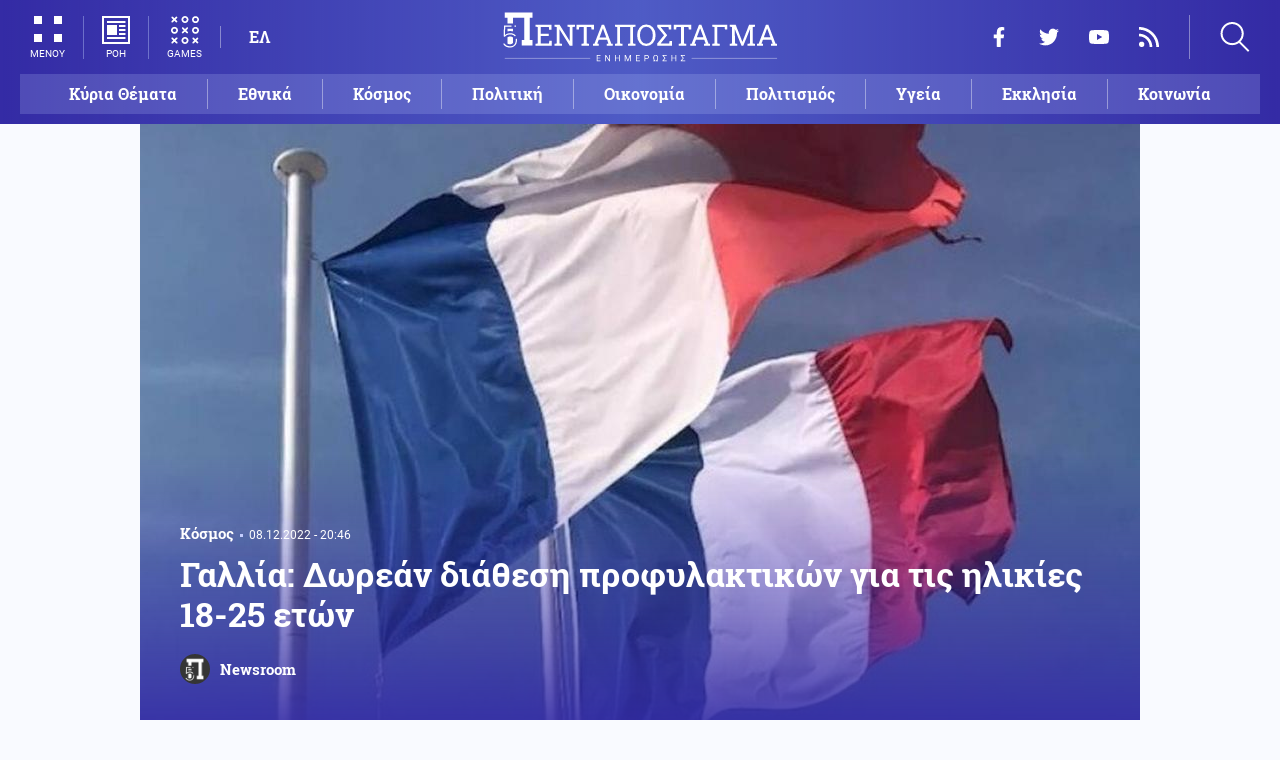

--- FILE ---
content_type: text/html; charset=UTF-8
request_url: https://www.pentapostagma.gr/kosmos/7136356_gallia-dorean-diathesi-profylaktikon-gia-tis-ilikies-18-25-eton
body_size: 16708
content:
<!DOCTYPE html><html lang="el" dir="ltr" prefix="content: http://purl.org/rss/1.0/modules/content/ dc: http://purl.org/dc/terms/ foaf: http://xmlns.com/foaf/0.1/ og: http://ogp.me/ns# rdfs: http://www.w3.org/2000/01/rdf-schema# schema: http://schema.org/ sioc: http://rdfs.org/sioc/ns# sioct: http://rdfs.org/sioc/types# skos: http://www.w3.org/2004/02/skos/core# xsd: http://www.w3.org/2001/XMLSchema# "><head><meta charset="utf-8" /><meta name="title" content="Γαλλία: Δωρεάν διάθεση προφυλακτικών για τις ηλικίες 18-25 ετών | Pentapostagma" /><meta property="og:site_name" content="Pentapostagma" /><link rel="shortcut icon" href="/themes/custom/pentapostagma/favicon.ico" /><link rel="canonical" href="https://www.pentapostagma.gr/kosmos/7136356_gallia-dorean-diathesi-profylaktikon-gia-tis-ilikies-18-25-eton" /><meta name="twitter:card" content="summary_large_image" /><meta name="description" content="Τα προφυλακτικά ήδη καλύπτονται από το εθνικό σύστημα υγειονομικής περίθαλψης εφόσον συνταγογραφούνται από γιατρό ή μαία" /><meta property="og:type" content="article" /><meta name="twitter:site" content="@pentapostagma" /><link rel="icon" sizes="16x16" href="/themes/custom/pentapostagma/images/favicon-16x16.png" /><meta property="og:url" content="https://www.pentapostagma.gr/kosmos/7136356_gallia-dorean-diathesi-profylaktikon-gia-tis-ilikies-18-25-eton" /><meta property="og:title" content="Γαλλία: Δωρεάν διάθεση προφυλακτικών για τις ηλικίες 18-25 ετών" /><meta name="keywords" content="Γαλλία" /><link rel="icon" sizes="32x32" href="/themes/custom/pentapostagma/images/favicon-32x32.png" /><link rel="icon" sizes="192x192" href="/themes/custom/pentapostagma/images/android-chrome-192x192.png" /><meta property="og:description" content="Τα προφυλακτικά ήδη καλύπτονται από το εθνικό σύστημα υγειονομικής περίθαλψης εφόσον συνταγογραφούνται από γιατρό ή μαία" /><meta property="og:image" content="https://www.pentapostagma.gr/sites/default/files/styles/main_full/public/2022-07/%CE%B3%CE%B1%CE%BB%CE%BB%CE%B9%CE%B1.jpg?itok=AzbdIoQv" /><meta property="og:image:secure_url" content="https://www.pentapostagma.gr/sites/default/files/styles/main_full/public/2022-07/%CE%B3%CE%B1%CE%BB%CE%BB%CE%B9%CE%B1.jpg?itok=AzbdIoQv" /><meta property="og:image:width" content="1200" /><link rel="apple-touch-icon" sizes="180x180" href="/themes/custom/pentapostagma/images/apple-touch-icon.png" /><meta property="og:image:height" content="630" /><meta property="article:section" content="Κόσμος" /><meta property="article:tag" content="Γαλλία" /><meta property="article:published_time" content="2022-12-08T20:46:31+02:00" /><meta property="article:modified_time" content="2022-12-08T20:46:31+02:00" /><meta name="viewport" content="width=device-width, user-scalable=1, initial-scale=1.0, minimum-scale=1.0" /><meta name="Generator" content="Drupal 8 (https://www.drupal.org)" /><meta name="MobileOptimized" content="width" /><meta name="HandheldFriendly" content="true" /><script type="application/ld+json">{
"@context": "https://schema.org",
"@graph": [
{
"@type": "NewsArticle",
"articleBody": "Ο Γάλλος πρόεδρος Εμανουέλ Μακρόν δήλωσε την Πέμπτη ότι τα προφυλακτικά θα διατίθενται δωρεάν στα φαρμακεία για τις ηλικίες 18 έως 25 ετών, σε μια προσπάθεια να μειωθούν οι ανεπιθύμητες εγκυμοσύνες μεταξύ των νέων.\n\n«Είναι μια μικρή επανάσταση για την αντισύλληψη», δήλωσε ο Μακρόν κατά τη διάρκεια μιας συζήτησης για την υγεία με νέους στο Φοντέιν λε Κοντ, προάστιο του Πουατιέ στη δυτική Γαλλία.\n\nΗ κίνηση αυτή έρχεται αφότου η κυβέρνηση άρχισε φέτος να προσφέρει δωρεάν αντισύλληψη για όλες τις γυναίκες κάτω των 25 ετών, επεκτείνοντας ένα πρόγραμμα που απευθυνόταν σε άτομα κάτω των 18 ετών, ώστε να διασφαλιστεί ότι οι νέες γυναίκες δεν θα σταματήσουν να παίρνουν αντισύλληψη επειδή δεν έχουν την οικονομική δυνατότητα να την αγοράσουν.\n\nΤα προφυλακτικά ήδη καλύπτονται από το εθνικό σύστημα υγειονομικής περίθαλψης εφόσον συνταγογραφούνται από γιατρό ή μαία, μέτρο που αποσκοπεί στην καταπολέμηση της εξάπλωσης του AIDS και άλλων σεξουαλικώς μεταδιδόμενων νοσημάτων.\n\n\n  ΔΙΑΒΑΣΤΕ ΕΠΙΣΗΣ\n\n  \n    \n      \n        \n                      \n              \n            \n                    \n                                        Εθνικά θέματα\n                        08.12.2022 - 20:37\n            \n            \n            0\n          \n          \n        \n        Ενάντια στην αδειοδότηση του Σωματείου «ΚΕΝΤΡΟ ΜΑΚΕΔΟΝΙΚΗΣ ΓΛΩΣΣΑΣ ΣΤΗΝ ΕΛΛΑΔΑ»\n      \n    \n\n  \n\n\n\n\nΌσον αφορά τη σεξουαλική διαπαιδαγώγηση συνολικά, «δεν είμαστε πολύ καλοί σε αυτό το θέμα. Η πραγματικότητα είναι πολύ, πολύ διαφορετική από τη θεωρία. Είναι ένας τομέας στον οποίο πρέπει να εκπαιδεύσουμε πολύ καλύτερα τους δασκάλους μας», δήλωσε ο Μακρόν.\n\nΟ Μακρόν φόρεσε μάσκα προστασίας στο συνέδριο, λέγοντας ότι ακολουθεί «τις οδηγίες του υπουργείου Υγείας», καθώς η κυβέρνηση σταθμίζει την απάντησή της στην αύξηση των κρουσμάτων Covid ενόψει των διακοπών, αν και μέχρι στιγμής δεν έχουν επανέλθει εντολές για μάσκες.\n\nΟι αξιωματούχοι προτρέπουν τον κόσμο να φοράει μάσκες σε πολυσύχναστους χώρους και να κάνει αναμνηστικά εμβόλια για την Covid-19 καθώς πλησιάζει ο χειμώνας.",
"headline": "Γαλλία: Δωρεάν διάθεση προφυλακτικών για τις ηλικίες 18-25 ετών",
"name": "Γαλλία: Δωρεάν διάθεση προφυλακτικών για τις ηλικίες 18-25 ετών",
"description": "Τα προφυλακτικά ήδη καλύπτονται από το εθνικό σύστημα υγειονομικής περίθαλψης εφόσον συνταγογραφούνται από γιατρό ή μαία",
"about": [
"Κόσμος",
"Γαλλία"
],
"image": {
"@type": "ImageObject",
"representativeOfPage": "True",
"url": "https://www.pentapostagma.gr/sites/default/files/styles/main_full/public/2022-07/%CE%B3%CE%B1%CE%BB%CE%BB%CE%B9%CE%B1.jpg?itok=AzbdIoQv",
"width": "1280",
"height": "630"
},
"datePublished": "2022-12-08T20:46:31+0200",
"dateModified": "2022-12-08T20:46:31+0200",
"author": {
"@type": "Person",
"@id": "https://www.pentapostagma.gr/authors/newsroom",
"name": "Newsroom",
"url": "https://www.pentapostagma.gr/authors/newsroom"
},
"publisher": {
"@type": "Organization",
"@id": "https://www.pentapostagma.gr/#organization",
"name": "Pentapostagma",
"url": "https://www.pentapostagma.gr",
"logo": {
"@type": "ImageObject",
"url": "https://www.pentapostagma.gr/themes/custom/pentapostagma/images/logo-60-white.png",
"width": "280",
"height": "60"
}
},
"mainEntityOfPage": "https://www.pentapostagma.gr/kosmos/7136356_gallia-dorean-diathesi-profylaktikon-gia-tis-ilikies-18-25-eton"
},
{
"@type": "Organization",
"@id": "https://www.pentapostagma.gr/#organization",
"name": "Pentapostagma",
"url": "https://www.pentapostagma.gr/"
},
{
"@type": "WebSite",
"@id": "https://www.pentapostagma.gr/#website",
"name": "Pentapostagma",
"url": "https://www.pentapostagma.gr",
"publisher": {
"@type": "Organization",
"@id": "https://www.pentapostagma.gr/#organization",
"name": "Pentapostagma",
"url": "https://www.pentapostagma.gr",
"logo": {
"@type": "ImageObject",
"url": "https://www.pentapostagma.gr/themes/custom/pentapostagma/images/logo-60-white.png",
"width": "280",
"height": "60"
}
}
}
]
}</script><link rel="alternate" hreflang="el" href="https://www.pentapostagma.gr/kosmos/7136356_gallia-dorean-diathesi-profylaktikon-gia-tis-ilikies-18-25-eton" /><link rel="revision" href="https://www.pentapostagma.gr/kosmos/7136356_gallia-dorean-diathesi-profylaktikon-gia-tis-ilikies-18-25-eton" /><link rel="amphtml" href="https://www.pentapostagma.gr/kosmos/7136356_gallia-dorean-diathesi-profylaktikon-gia-tis-ilikies-18-25-eton?amp" /><title>Γαλλία: Δωρεάν διάθεση προφυλακτικών για τις ηλικίες 18-25 ετών | Pentapostagma</title><link rel="dns-prefetch" href="https://securepubads.g.doubleclick.net"><link rel="dns-prefetch" href="https://cdn.orangeclickmedia.com"><link rel="preload" as="font" href="/themes/custom/pentapostagma/fonts/Roboto-Regular.woff2" type="font/woff2" crossorigin="anonymous"><link rel="preload" as="font" href="/themes/custom/pentapostagma/fonts/Roboto-Italic.woff2" type="font/woff2" crossorigin="anonymous"><link rel="preload" as="font" href="/themes/custom/pentapostagma/fonts/Roboto-Bold.woff2" type="font/woff2" crossorigin="anonymous"><link rel="preload" as="font" href="/themes/custom/pentapostagma/fonts/RobotoSlab-Bold.woff2" type="font/woff2" crossorigin="anonymous"><link rel="preload" as="image" href="/sites/default/files/styles/big_teaser/public/2022-07/%CE%B3%CE%B1%CE%BB%CE%BB%CE%B9%CE%B1.jpg?itok=H3UV5iO5" /><link rel="stylesheet" media="all" href="/sites/default/files/css/css_LmLZKPC9WgegNzzOIiFCu3l4mR0gAERVy-baWBIhoQs.css?t9cak1" /><link rel="stylesheet" media="all" href="/sites/default/files/css/css_4GxpVhL2znw4E1QtIzkwvbAj-PkSOhMgtm4jfGBzXjw.css?t9cak1" /> <!--[if lte IE 8]><script src="/sites/default/files/js/js_VtafjXmRvoUgAzqzYTA3Wrjkx9wcWhjP0G4ZnnqRamA.js"></script><![endif]--><script>
window.googletag = window.googletag || {cmd: []};
googletag.cmd.push(function () {
var billboard = googletag.sizeMapping()
.addSize([340, 200], [[300, 250], [336, 280]])
.addSize([500, 200], [[468, 60], [300, 250], [336, 280]])
.addSize([768, 200], [[728, 90], [468, 60]])
.addSize([1024, 200], [[970, 250], [728, 90], [970, 90]])
.build();
var leaderboard = googletag.sizeMapping()
.addSize([340, 200], [[300, 250], [336, 280], [300, 600]])
.addSize([500, 200], [[468, 60], [300, 250], [336, 280], [300, 600]])
.addSize([768, 200], [[728, 90], [468, 60]])
.build();
var rectangle_full = googletag.sizeMapping()
.addSize([340, 200], [[300, 600], [336, 280], [300, 250]])
.addSize([768, 200], [[300, 250], [320, 480]])
.build();
var rectangle_full_extra = googletag.sizeMapping()
.addSize([340, 200], [[300, 600], [336, 280], [300, 250]])
.addSize([768, 200], [[300, 600], [300, 250]])
.build();
var rectangle = googletag.sizeMapping()
.addSize([340, 200], [[336, 280], [300, 250]])
.addSize([768, 200], [[300, 250]])
.build();
var inline_full = googletag.sizeMapping()
.addSize([340, 200], [[336, 280], [300, 250], [320, 480]])
.addSize([768, 200], [[728, 90]])
.build();
googletag.defineSlot('/75351959,21211357/pentapostagma.gr/horizontal_1', [[970, 250], [728, 90], [970, 90], [468, 60], [300, 250], [336, 280]], 'horizontal_1')
.defineSizeMapping(billboard)
.addService(googletag.pubads());
googletag.defineSlot('/75351959,21211357/pentapostagma.gr/horizontal_2', [[728, 90], [468, 60], [300, 250], [336, 280], [300, 600], ['fluid']], 'horizontal_2')
.defineSizeMapping(leaderboard)
.addService(googletag.pubads());
googletag.defineSlot('/75351959,21211357/pentapostagma.gr/sidebar_1', [[300, 600], [300, 250], [336, 280]], 'sidebar_1')
.defineSizeMapping(rectangle_full)
.addService(googletag.pubads());
googletag.defineSlot('/75351959,21211357/pentapostagma.gr/sidebar_2', [[336, 280], [300, 250]], 'sidebar_2')
.defineSizeMapping(rectangle)
.addService(googletag.pubads());
googletag.defineSlot('/75351959,21211357/pentapostagma.gr/sidebar_3', [[300, 600], [300, 250], [336, 280]], 'sidebar_3')
.defineSizeMapping(rectangle_full_extra)
.addService(googletag.pubads());
googletag.defineSlot('/75351959,21211357/pentapostagma.gr/in_article_1', [[300, 600], [300, 250], [336, 280], [320, 480]], 'in_article_1')
.defineSizeMapping(rectangle_full)
.addService(googletag.pubads());
googletag.defineSlot('/75351959,21211357/pentapostagma.gr/in_article_2', [[728, 90], [300, 250], [336, 280], [320, 480]], 'in_article_2')
.defineSizeMapping(inline_full)
.addService(googletag.pubads());
googletag.defineSlot('/75351959,21211357/pentapostagma.gr/article_end', [[300, 250], [336, 280]], 'article_end')
.addService(googletag.pubads());
googletag.pubads().setTargeting('nid', ["7136356"]);
googletag.pubads().setTargeting('category', ["kosmos"]);
googletag.pubads().setCentering(true);
googletag.pubads().enableSingleRequest();
googletag.pubads().disableInitialLoad();
googletag.enableServices();
});
</script><script type="text/javascript" src="https://ads.vidoomy.com/pentapostagma_25485.js" async></script><script type="text/javascript">
!function(){"use strict";function e(e){var t=!(arguments.length>1&&void 0!==arguments[1])||arguments[1],c=document.createElement("script");c.src=e,t?c.type="module":(c.async=!0,c.type="text/javascript",c.setAttribute("nomodule",""));var n=document.getElementsByTagName("script")[0];n.parentNode.insertBefore(c,n)}!function(t,c){!function(t,c,n){var a,o,r;n.accountId=c,null!==(a=t.marfeel)&&void 0!==a||(t.marfeel={}),null!==(o=(r=t.marfeel).cmd)&&void 0!==o||(r.cmd=[]),t.marfeel.config=n;var i="https://sdk.mrf.io/statics";e("".concat(i,"/marfeel-sdk.js?id=").concat(c),!0),e("".concat(i,"/marfeel-sdk.es5.js?id=").concat(c),!1)}(t,c,arguments.length>2&&void 0!==arguments[2]?arguments[2]:{})}(window,  7416 ,{} )}();
</script><meta name="format-detection" content="telephone=no"><meta name="robots" content="max-image-preview:large"></head><body> <noscript><iframe src="https://www.googletagmanager.com/ns.html?id=GTM-MXWC27J" height="0" width="0" style="display:none;visibility:hidden"></iframe></noscript><div class="dialog-off-canvas-main-canvas" data-off-canvas-main-canvas><div class="page"> <header><div class="container"> <section class="header__top"> <a href="/" class="logo"> <figure> <img src="/themes/custom/pentapostagma/images/logo.svg" alt="Πενταπόσταγμα" width="800" height="200"> <img src="/themes/custom/pentapostagma/images/logo-symbol.svg" alt="Πενταπόσταγμα" width="200" height="200"> </figure> </a><div class="header__left"> <span class="header__burger js-trigger-burger"> <span class="header__burger-icon"></span> <span class="header__burger-icon"></span> <span class="header__burger-txt">ΜΕΝΟΥ</span> </span> <span class="header__icon-link header__icon-link--news"> <a href="/news" data-nid="7351314"> <svg><use xlink:href="/themes/custom/pentapostagma/images/sprite.svg#news"></use></svg> <span>ΡΟΗ</span> </a> </span> <span class="header__icon-link"> <a href="/games"> <svg><use xlink:href="/themes/custom/pentapostagma/images/sprite.svg#games"></use></svg> <span>GAMES</span> </a> </span><div class="header__language"><ul class="language-switcher-language-url"><li><a href="/kosmos/7136356_gallia-dorean-diathesi-profylaktikon-gia-tis-ilikies-18-25-eton" class="language-link is-active" hreflang="el" data-drupal-link-system-path="node/7136356">ΕΛ</a></li></ul></div></div><div class="header__right"><ul class="header__social"><li> <a href="https://www.facebook.com/pentapostagmagr" target="_blank"> <svg> <use xlink:href="/themes/custom/pentapostagma/images/sprite.svg#facebook"></use> </svg> <span>Facebook</span> </a></li><li> <a href="https://twitter.com/pentapostagma" target="_blank"> <svg> <use xlink:href="/themes/custom/pentapostagma/images/sprite.svg#twitter"></use> </svg> <span>Twitter</span> </a></li><li> <a href="https://www.youtube.com/channel/UCdsoNzPCkE9OpUTkOobHWUg" target="_blank"> <svg> <use xlink:href="/themes/custom/pentapostagma/images/sprite.svg#youtube"></use> </svg> <span>YouTube</span> </a></li><li> <a href="https://www.pentapostagma.gr/rss.xml" target="_blank"> <svg> <use xlink:href="/themes/custom/pentapostagma/images/sprite.svg#rss"></use> </svg> <span>RSS</span> </a></li></ul><div class="header__search"><form class="search-form" action="/search" method="get"><div class="form__item"> <input placeholder="Αναζήτηση" type="text" name="keywords" value="" size="15" maxlength="128"></div><div class="form__submit"> <input type="submit" value="Search" class="form-submit"> <svg><use xlink:href="/themes/custom/pentapostagma/images/sprite.svg#arrow"></use></svg></div></form> <span class="header__search-icon js-trigger-search"> <svg><use xlink:href="/themes/custom/pentapostagma/images/sprite.svg#search"></use></svg> </span></div></div> <nav class="extended-menu"><ul><li> <a href="/featured" data-drupal-link-system-path="featured">Κύρια Θέματα</a></li><li> <svg><use xlink:href="/themes/custom/pentapostagma/images/sprite.svg#arrow"></use></svg> <a href="/ethnika-themata" data-drupal-link-system-path="taxonomy/term/33">Εθνικά θέματα</a><ul><li> <a href="/ethnika-themata/boreia-ipeiros" data-drupal-link-system-path="taxonomy/term/37">Βόρεια Ήπειρος</a></li><li> <a href="/ethnika-themata/ellinotoyrkika" data-drupal-link-system-path="taxonomy/term/34">Ελληνοτουρκικά</a></li><li> <a href="/ethnika-themata/energeia" data-drupal-link-system-path="taxonomy/term/44">Ενέργεια</a></li><li> <a href="/ethnika-themata/esoteriki-asfaleia" data-drupal-link-system-path="taxonomy/term/43">Εσωτερική Ασφάλεια</a></li><li> <a href="/ethnika-themata/kypriako" data-drupal-link-system-path="taxonomy/term/35">Κυπριακό</a></li><li> <a href="/ethnika-themata/kypros" data-drupal-link-system-path="taxonomy/term/41">Κύπρος</a></li><li> <a href="/ethnika-themata/oplika-systimata" data-drupal-link-system-path="taxonomy/term/38">Οπλικά συστήματα</a></li><li> <a href="/ethnika-themata/polemiki-aeroporia" data-drupal-link-system-path="taxonomy/term/39">Πολεμική αεροπορία</a></li><li> <a href="/ethnika-themata/polemiko-naytiko" data-drupal-link-system-path="taxonomy/term/40">Πολεμικό Ναυτικό</a></li><li> <a href="/ethnika-themata/skopiano" data-drupal-link-system-path="taxonomy/term/36">Σκοπιανό</a></li><li> <a href="/ethnika-themata/stratos-xiras" data-drupal-link-system-path="taxonomy/term/42">Στρατός Ξηράς</a></li></ul></li><li> <svg><use xlink:href="/themes/custom/pentapostagma/images/sprite.svg#arrow"></use></svg> <a href="/politiki" data-drupal-link-system-path="taxonomy/term/30">Πολιτική</a><ul><li> <a href="/politiki/aytodioikisi" data-drupal-link-system-path="taxonomy/term/31">Αυτοδιοίκηση</a></li><li> <a href="/politiki/kybernisi" data-drupal-link-system-path="taxonomy/term/32">Κυβέρνηση</a></li></ul></li><li> <svg><use xlink:href="/themes/custom/pentapostagma/images/sprite.svg#arrow"></use></svg> <a href="/ekklisia" data-drupal-link-system-path="taxonomy/term/12">Εκκλησία</a><ul><li> <a href="/ekklisia/agio-oros" data-drupal-link-system-path="taxonomy/term/15">Άγιο Όρος</a></li><li> <a href="/ekklisia/ekklisia-tis-ellados" data-drupal-link-system-path="taxonomy/term/14">Εκκλησία της Ελλάδος</a></li><li> <a href="/ekklisia/patriarheia" data-drupal-link-system-path="taxonomy/term/16">Πατριαρχεία</a></li><li> <a href="/ekklisia/pneymatika-ofelima" data-drupal-link-system-path="taxonomy/term/13">Πνευματικά ωφέλιμα</a></li></ul></li><li> <svg><use xlink:href="/themes/custom/pentapostagma/images/sprite.svg#arrow"></use></svg> <a href="/kosmos" data-drupal-link-system-path="taxonomy/term/17">Κόσμος</a><ul><li> <a href="/kosmos/enoples-syrraxeis" data-drupal-link-system-path="taxonomy/term/23">Ένοπλες Συρράξεις</a></li><li> <a href="/kosmos/afriki" data-drupal-link-system-path="taxonomy/term/25">Αφρική</a></li><li> <a href="/kosmos/balkania" data-drupal-link-system-path="taxonomy/term/24">Βαλκάνια</a></li><li> <a href="/kosmos/ipa" data-drupal-link-system-path="taxonomy/term/20">ΗΠΑ</a></li><li> <a href="/kosmos/kina" data-drupal-link-system-path="taxonomy/term/21">Κίνα</a></li><li> <a href="/kosmos/mesi-anatoli" data-drupal-link-system-path="taxonomy/term/22">Μέση Ανατολή</a></li><li> <a href="/kosmos/pagkosmiopoiisi" data-drupal-link-system-path="taxonomy/term/18">Παγκοσμιοποίηση</a></li><li> <a href="/kosmos/rosia" data-drupal-link-system-path="taxonomy/term/19">Ρωσία</a></li></ul></li><li> <svg><use xlink:href="/themes/custom/pentapostagma/images/sprite.svg#arrow"></use></svg> <a href="/politismos" data-drupal-link-system-path="taxonomy/term/1">Πολιτισμός</a><ul><li> <a href="/politismos/biblia" data-drupal-link-system-path="taxonomy/term/2">Βιβλία</a></li><li> <a href="/politismos/elliniki-glossa" data-drupal-link-system-path="taxonomy/term/3">Ελληνική Γλώσσα</a></li><li> <a href="/politismos/istoria" data-drupal-link-system-path="taxonomy/term/4">Ιστορία</a></li></ul></li><li> <svg><use xlink:href="/themes/custom/pentapostagma/images/sprite.svg#arrow"></use></svg> <a href="/epistimi" data-drupal-link-system-path="taxonomy/term/6">Επιστήμη</a><ul><li> <a href="/epistimi/bioithiki" data-drupal-link-system-path="taxonomy/term/9">Βιοηθική</a></li><li> <a href="/epistimi/energeia" data-drupal-link-system-path="taxonomy/term/8">Ενέργεια</a></li><li> <a href="/epistimi/kairos" data-drupal-link-system-path="taxonomy/term/11">Καιρός</a></li><li> <a href="/epistimi/periballon" data-drupal-link-system-path="taxonomy/term/7">Περιβάλλον</a></li><li> <a href="/epistimi/tehnologia" data-drupal-link-system-path="taxonomy/term/10">Τεχνολογία</a></li></ul></li><li> <a href="/oikonomia" data-drupal-link-system-path="taxonomy/term/47">Οικονομία</a></li><li> <a href="/koinonia" data-drupal-link-system-path="taxonomy/term/5">Κοινωνία</a></li><li> <a href="/athlitismos" data-drupal-link-system-path="taxonomy/term/46">Αθλητισμός</a></li><li> <svg><use xlink:href="/themes/custom/pentapostagma/images/sprite.svg#arrow"></use></svg> <a href="/ygeia" data-drupal-link-system-path="taxonomy/term/26">Υγεία</a><ul><li> <a href="/ygeia/diatrofi" data-drupal-link-system-path="taxonomy/term/27">Διατροφή</a></li><li> <a href="/ygeia/epistimes-ygeias" data-drupal-link-system-path="taxonomy/term/28">Επιστήμες Υγείας</a></li><li> <a href="/ygeia/paidi" data-drupal-link-system-path="taxonomy/term/29">Παιδί</a></li></ul></li><li> <a href="/synenteyxeis" data-drupal-link-system-path="taxonomy/term/833">Συνεντεύξεις</a></li><li> <a href="/videos" data-drupal-link-system-path="videos">WebTV</a></li><li> <a href="/games" data-drupal-link-system-path="games">Games</a></li><li class="extended-menu__vertical"> <svg><use xlink:href="/themes/custom/pentapostagma/images/sprite.svg#arrow"></use></svg> <span>ΠΕΡΙΣΣΟΤΕΡΑ</span><ul><li> <a href="/apopseis" data-drupal-link-system-path="taxonomy/term/45">Απόψεις</a></li><li> <a href="/arheio" data-drupal-link-system-path="taxonomy/term/48">Αρχείο</a></li></ul></li></ul> </nav> </section><ul class="main-menu"><li> <a href="/featured" data-drupal-link-system-path="featured">Κύρια Θέματα</a></li><li> <a href="/ethnika-themata" data-drupal-link-system-path="taxonomy/term/33">Εθνικά</a></li><li> <a href="/kosmos" data-drupal-link-system-path="taxonomy/term/17">Κόσμος</a></li><li> <a href="/politiki" data-drupal-link-system-path="taxonomy/term/30">Πολιτική</a></li><li> <a href="/oikonomia" data-drupal-link-system-path="taxonomy/term/47">Οικονομία</a></li><li> <a href="/politismos" data-drupal-link-system-path="taxonomy/term/1">Πολιτισμός</a></li><li> <a href="/ygeia" data-drupal-link-system-path="taxonomy/term/26">Υγεία</a></li><li> <a href="/ekklisia" data-drupal-link-system-path="taxonomy/term/12">Εκκλησία</a></li><li> <a href="/koinonia" data-drupal-link-system-path="taxonomy/term/5">Κοινωνία</a></li></ul></div></header> <main class="container container--main"><div data-drupal-messages-fallback class="hidden"></div> <article class="article"> <section class="article__top"> <picture class="article__cover"> <source srcset="/sites/default/files/styles/main/public/2022-07/%CE%B3%CE%B1%CE%BB%CE%BB%CE%B9%CE%B1.jpg?itok=pQi1gmVd 1x" media="all and (min-width: 601px)" type="image/jpeg"/> <source srcset="/sites/default/files/styles/big_teaser/public/2022-07/%CE%B3%CE%B1%CE%BB%CE%BB%CE%B9%CE%B1.jpg?itok=H3UV5iO5 1x" media="all" type="image/jpeg"/> <img src="/sites/default/files/styles/big_teaser/public/2022-07/%CE%B3%CE%B1%CE%BB%CE%BB%CE%B9%CE%B1.jpg?itok=H3UV5iO5" alt="" typeof="foaf:Image" /> </picture><div class="article__top-details"> <a class="default-category" href="/kosmos">Κόσμος</a> <time class="default-date" datetime="2022-12-08T20:46:31+02:00">08.12.2022 - 20:46</time></div><h1>Γαλλία: Δωρεάν διάθεση προφυλακτικών για τις ηλικίες 18-25 ετών</h1> <a href="/authors/newsroom" class="article__author"> <figure class="article__author-image"> <img alt="Newsroom" src="/sites/default/files/styles/square/public/authors/penta-192x192.png?itok=W4vtNAsJ" width="70" height="70" typeof="foaf:Image" /> </figure> <span class="article__author-name">Newsroom</span> </a> </section><div class="adv adv--full"><div class="adv__inner" id="horizontal_1"><script type="text/javascript">
googletag.cmd.push(function () {
googletag.display('horizontal_1');
});
</script></div></div> <section class="article__main"><div class="article__main-content"><div class="article__share"><div class="article__share-inner"> <svg class="article__share-icon js-trigger-share"><use xlink:href="/themes/custom/pentapostagma/images/sprite.svg#share"></use></svg><ul><li class="fb"><a target="_blank" href="https://www.facebook.com/sharer.php?u=https://www.pentapostagma.gr/kosmos/7136356_gallia-dorean-diathesi-profylaktikon-gia-tis-ilikies-18-25-eton"><svg><use xlink:href="/themes/custom/pentapostagma/images/sprite.svg#facebook"></use></svg><span>Facebook</span></a></li><li class="mg"><a target="_blank" href="fb-messenger://share/?link=https://www.pentapostagma.gr/kosmos/7136356_gallia-dorean-diathesi-profylaktikon-gia-tis-ilikies-18-25-eton"><svg><use xlink:href="/themes/custom/pentapostagma/images/sprite.svg#messenger"></use></svg><span>Messenger</span></a></li><li class="tw"><a target="_blank" href="https://twitter.com/share?text=%CE%93%CE%B1%CE%BB%CE%BB%CE%AF%CE%B1%3A%20%CE%94%CF%89%CF%81%CE%B5%CE%AC%CE%BD%20%CE%B4%CE%B9%CE%AC%CE%B8%CE%B5%CF%83%CE%B7%20%CF%80%CF%81%CE%BF%CF%86%CF%85%CE%BB%CE%B1%CE%BA%CF%84%CE%B9%CE%BA%CF%8E%CE%BD%20%CE%B3%CE%B9%CE%B1%20%CF%84%CE%B9%CF%82%20%CE%B7%CE%BB%CE%B9%CE%BA%CE%AF%CE%B5%CF%82%2018-25%20%CE%B5%CF%84%CF%8E%CE%BD&url=https://www.pentapostagma.gr/kosmos/7136356_gallia-dorean-diathesi-profylaktikon-gia-tis-ilikies-18-25-eton"><svg><use xlink:href="/themes/custom/pentapostagma/images/sprite.svg#twitter"></use></svg><span>Twitter</span></a></li><li class="li"><a target="_blank" href="https://www.linkedin.com/sharing/share-offsite/?url=https://www.pentapostagma.gr/kosmos/7136356_gallia-dorean-diathesi-profylaktikon-gia-tis-ilikies-18-25-eton" target="_blank"><svg><use xlink:href="/themes/custom/pentapostagma/images/sprite.svg#linkedin"></use></svg><span>LinkedIn</span></a></li><li class="tl"><a target="_blank" href="https://t.me/share/url?url=https://www.pentapostagma.gr/kosmos/7136356_gallia-dorean-diathesi-profylaktikon-gia-tis-ilikies-18-25-eton&text=%CE%93%CE%B1%CE%BB%CE%BB%CE%AF%CE%B1%3A%20%CE%94%CF%89%CF%81%CE%B5%CE%AC%CE%BD%20%CE%B4%CE%B9%CE%AC%CE%B8%CE%B5%CF%83%CE%B7%20%CF%80%CF%81%CE%BF%CF%86%CF%85%CE%BB%CE%B1%CE%BA%CF%84%CE%B9%CE%BA%CF%8E%CE%BD%20%CE%B3%CE%B9%CE%B1%20%CF%84%CE%B9%CF%82%20%CE%B7%CE%BB%CE%B9%CE%BA%CE%AF%CE%B5%CF%82%2018-25%20%CE%B5%CF%84%CF%8E%CE%BD" target="_blank"><svg><use xlink:href="/themes/custom/pentapostagma/images/sprite.svg#telegram"></use></svg><span>Telegram</span></a></li><li class="mail"><a href="/cdn-cgi/l/email-protection#[base64]"><svg><use xlink:href="/themes/custom/pentapostagma/images/sprite.svg#email"></use></svg><span>E-mail</span></a></li></ul><div class="article__comment-counter js-article__comment-counter"> <svg><use xlink:href="/themes/custom/pentapostagma/images/sprite.svg#comments-flat"></use></svg> <span class="disqus-comment-count" data-disqus-identifier="7136356">0</span></div></div></div><div class="article__teaser"> Τα προφυλακτικά ήδη καλύπτονται από το εθνικό σύστημα υγειονομικής περίθαλψης εφόσον συνταγογραφούνται από γιατρό ή μαία</div><div class="PPG_VIDEO"></div><div class="article__body"><p>Ο Γάλλος πρόεδρος <strong>Εμανουέλ Μακρόν</strong> δήλωσε την Πέμπτη ότι <strong>τα προφυλακτικά θα διατίθενται δωρεάν στα φαρμακεία για τις ηλικίες 18 έως 25 ετών</strong>, σε μια προσπάθεια να μειωθούν οι ανεπιθύμητες εγκυμοσύνες μεταξύ των νέων.</p><p>«Είναι μια μικρή επανάσταση για την αντισύλληψη», δήλωσε ο <strong>Μακρόν</strong> κατά τη διάρκεια μιας συζήτησης για την υγεία με νέους στο Φοντέιν λε Κοντ, προάστιο του Πουατιέ στη δυτική Γαλλία.</p><p>Η κίνηση αυτή έρχεται αφότου η κυβέρνηση άρχισε φέτος να προσφέρει <strong>δωρεάν αντισύλληψη για όλες τις γυναίκες κάτω των 25 ετών,</strong> επεκτείνοντας ένα πρόγραμμα που απευθυνόταν σε άτομα κάτω των 18 ετών, ώστε να διασφαλιστεί ότι οι νέες γυναίκες δεν θα σταματήσουν να παίρνουν αντισύλληψη επειδή δεν έχουν την οικονομική δυνατότητα να την αγοράσουν.</p><p>Τα προφυλακτικά ήδη <strong>καλύπτονται από το εθνικό σύστημα υγειονομικής περίθαλψης εφόσον συνταγογραφούνται από γιατρό ή μαία, μέτρο που αποσκοπεί στην καταπολέμηση της εξάπλωσης του AIDS και άλλων σεξουαλικώς μεταδιδόμενων νοσημάτων.</strong></p><div class="article__related"><h3>ΔΙΑΒΑΣΤΕ ΕΠΙΣΗΣ</h3> <article class="default-teaser__article"> <a href="/ethnika-themata/7136355_enantia-stin-adeiodotisi-toy-somateioy-kentro-makedonikis-glossas-stin"><div class="default-teaser__top"> <figure> <img src="/sites/default/files/styles/default_teaser/public/2021-08/%CE%A4%CE%B1%20%CE%A3%CE%BA%CF%8C%CF%80%CE%B9%CE%B1%20%CF%80%CF%81%CE%BF%CF%87%CF%8E%CF%81%CE%B7%CF%83%CE%B1%CE%BD%20%CF%83%CF%84%CE%B7%CE%BD%20%CE%B1%CF%80%CE%AD%CE%BB%CE%B1%CF%83%CE%B7%20%CE%B5%CE%BD%CF%8C%CF%82%20%CE%B1%CE%BA%CF%8C%CE%BC%CE%B7%20%CE%A1%CF%8E%CF%83%CE%BF%CF%85%20%CE%B4%CE%B9%CF%80%CE%BB%CF%89%CE%BC%CE%AC%CF%84%CE%B7.jpg?itok=JeaQkwjS" loading="lazy" width="930" height="465" alt="" /> </figure><div class="default-teaser__cat-date default-cat-date"> <span class="default-category">Εθνικά θέματα</span> <time class="default-date" datetime="2022-12-08T20:37:48+02:00">08.12.2022 - 20:37</time> <span class="default-comments"> <svg><use xlink:href="/themes/custom/pentapostagma/images/sprite.svg#comment"></use></svg> <span class="disqus-comment-count" data-disqus-identifier="7136355">0</span> </span></div></div><h3>Ενάντια στην αδειοδότηση του Σωματείου «ΚΕΝΤΡΟ ΜΑΚΕΔΟΝΙΚΗΣ ΓΛΩΣΣΑΣ ΣΤΗΝ ΕΛΛΑΔΑ»</h3> </a> </article></div><p>Όσον αφορά τη <strong>σεξουαλική διαπαιδαγώγηση</strong> συνολικά, «<strong>δεν είμαστε πολύ καλοί σε αυτό το θέμα. Η πραγματικότητα είναι πολύ, πολύ διαφορετική από τη θεωρία.</strong> Είναι ένας τομέας στον οποίο πρέπει να εκπαιδεύσουμε πολύ καλύτερα τους δασκάλους μας», δήλωσε ο <strong>Μακρόν.</strong></p><p>Ο <strong>Μακρόν</strong> φόρεσε μάσκα προστασίας στο συνέδριο, λέγοντας ότι ακολουθεί «τις οδηγίες του υπουργείου Υγείας», καθώς η κυβέρνηση σταθμίζει την απάντησή της στην αύξηση των κρουσμάτων Covid ενόψει των διακοπών, αν και μέχρι στιγμής δεν έχουν επανέλθει εντολές για μάσκες.</p><p>Οι αξιωματούχοι προτρέπουν τον κόσμο να φοράει μάσκες σε πολυσύχναστους χώρους και να κάνει αναμνηστικά εμβόλια για την Covid-19 καθώς πλησιάζει ο χειμώνας.</p></div><div class="adv adv--full"><div class="adv__inner" id="article_end"><script data-cfasync="false" src="/cdn-cgi/scripts/5c5dd728/cloudflare-static/email-decode.min.js"></script><script type="text/javascript">
googletag.cmd.push(function () {
googletag.display('article_end');
});
</script></div></div> <a class="article__promotional" href="https://news.google.com/publications/CAAiECHs199YtcV0bnk85v71t1cqFAgKIhAh7NffWLXFdG55POb-9bdX" target="_blank"> Ακολουθήστε το Πενταπόσταγμα στο Google news <img src="/themes/custom/pentapostagma/images/google-news-icon.svg" alt="Google News" width="71" height="58"> </a><ul class="article__tags"><li><a href="/gallia">Γαλλία</a></li></ul><script async src="//pagead2.googlesyndication.com/pagead/js/adsbygoogle.js"></script><ins class="adsbygoogle" style="display:block" data-ad-format="autorelaxed" data-ad-client="ca-pub-3461910012735858" data-ad-slot="2744935167"></ins><script>
(adsbygoogle = window.adsbygoogle || []).push({});
</script><section class="article__more-articles"><div class="default-teaser default-teaser--quadruple network"><div class="network__inner"> <article class="default-teaser__article"> <a href="https://youtu.be/GDMTczPRQ7E?utm_source=pentapostagma.gr&amp;utm_medium=network&amp;utm_campaign=article" target="_blank" rel="nofollow"><div class="default-teaser__top"> <figure> <img src="/sites/default/files/styles/default_teaser/public/2026-01/%CE%9F%CE%B9%2010%20%CF%83%CE%B7%CE%BC%CE%B1%CE%BD%CF%84%CE%B9%CE%BA%CF%8C%CF%84%CE%B5%CF%81%CE%B5%CF%82%20%CE%B5%CF%86%CE%B5%CF%85%CF%81%CE%AD%CF%83%CE%B5%CE%B9%CF%82%20%CF%84%CE%B7%CF%82%20%CE%A1%CF%89%CE%BC%CE%B1%CF%8A%CE%BA%CE%AE%CF%82%20%CE%91%CF%85%CF%84%CE%BF%CE%BA%CF%81%CE%B1%CF%84%CE%BF%CF%81%CE%AF%CE%B1%CF%824.jpg?itok=8Auft-2W" loading="lazy" width="1280" height="720" alt="arxaia-romi" /> </figure></div><h3>Οι 10 σημαντικότερες εφευρέσεις της Ρωμαϊκής Αυτοκρατορίας</h3> </a> </article> <article class="default-teaser__article"> <a href="https://youtu.be/mILQBcBTl8Y?utm_source=pentapostagma.gr&amp;utm_medium=network&amp;utm_campaign=article" target="_blank" rel="nofollow"><div class="default-teaser__top"> <figure> <img src="/sites/default/files/styles/default_teaser/public/2025-12/%CE%A4%CE%B1%20%CF%80%CE%B9%CE%BF%20%CE%B5%CF%80%CE%B9%CE%BA%CE%AF%CE%BD%CE%B4%CF%85%CE%BD%CE%B1%20%CE%B4%CF%81%CE%BF%CE%BC%CE%BF%CE%BB%CF%8C%CE%B3%CE%B9%CE%B1%20%CF%80%CE%BB%CE%BF%CE%AF%CF%89%CE%BD%20%CF%80%CE%BF%CF%85%20%CE%BC%CF%80%CE%BF%CF%81%CE%B5%CE%AF%CF%82%20%CE%BD%CE%B1%20%CE%BA%CE%AC%CE%BD%CE%B5%CE%B9%CF%82%204.jpg?itok=BBQdFWJ9" loading="lazy" width="1280" height="720" alt="ploio-kataigida" /> </figure></div><h3>Τα πιο επικίνδυνα δρομολόγια πλοίων που μπορείς να κάνεις</h3> </a> </article> <article class="default-teaser__article"> <a href="https://youtu.be/-tmmFO-tlHo?utm_source=pentapostagma.gr&amp;utm_medium=network&amp;utm_campaign=article" target="_blank" rel="nofollow"><div class="default-teaser__top"> <figure> <img src="/sites/default/files/styles/default_teaser/public/2025-11/%CE%A4%CE%B1%20%CF%80%CE%B9%CE%BF%20%CE%B5%CF%80%CE%B9%CE%BA%CE%AF%CE%BD%CE%B4%CF%85%CE%BD%CE%B1%20%CE%B1%CE%B5%CF%81%CE%BF%CF%80%CE%BF%CF%81%CE%B9%CE%BA%CE%AC%20%CE%B4%CF%81%CE%BF%CE%BC%CE%BF%CE%BB%CF%8C%CE%B3%CE%B9%CE%B1%20%CF%83%CF%84%CE%BF%CE%BD%20%CE%BA%CF%8C%CF%83%CE%BC%CE%BF%204.jpg?itok=YZbVpWoC" loading="lazy" width="1280" height="720" alt="aerodromio" /> </figure></div><h3>Τα πιο επικίνδυνα αεροπορικά δρομολόγια στον κόσμο</h3> </a> </article> <article class="default-teaser__article"> <a href="https://wikihealth.gr/category/diatrofi/leyko-psomi-vs-psomi-olikis-aleseos-poio-einai-kalytero-gia-esas/?utm_source=pentapostagma.gr&amp;utm_medium=network&amp;utm_campaign=article" target="_blank" rel="nofollow"><div class="default-teaser__top"> <figure> <img src="/sites/default/files/styles/default_teaser/public/2025-10/psomi.jpg?itok=wm-TTGVw" loading="lazy" width="1200" height="800" alt="" /> </figure></div><h3>Η διαμάχη του ψωμιού: Λευκό ή ολικής; Οι διαφορές στη διατροφή σας</h3> </a> </article> <article class="default-teaser__article"> <a href="https://youtu.be/_nVvG8cXz7k?utm_source=pentapostagma.gr&amp;utm_medium=network&amp;utm_campaign=article" target="_blank" rel="nofollow"><div class="default-teaser__top"> <figure> <img src="/sites/default/files/styles/default_teaser/public/2025-10/%CE%A4%CE%B1%20%CF%80%CE%B9%CE%BF%20%CE%B1%CE%BD%CE%B1%CF%84%CF%81%CE%B9%CF%87%CE%B9%CE%B1%CF%83%CF%84%CE%B9%CE%BA%CE%AC%20%CF%80%CE%B5%CE%B9%CF%81%CE%AC%CE%BC%CE%B1%CF%84%CE%B1%20%CF%80%CE%BF%CF%85%20%CE%AD%CF%87%CE%BF%CF%85%CE%BD%20%CE%B3%CE%AF%CE%BD%CE%B5%CE%B9%20%CF%83%CE%B5%20%CE%B1%CE%BD%CE%B8%CF%81%CF%8E%CF%80%CE%BF%CF%85%CF%824.jpg?itok=B2OS-5H1" loading="lazy" width="1280" height="720" alt="peiramata-se-anthropous" /> </figure></div><h3>Τα πιο ανατριχιαστικά πειράματα που έχουν γίνει σε ανθρώπους</h3> </a> </article> <article class="default-teaser__article"> <a href="https://youtu.be/LQcwbGU8SMU?utm_source=pentapostagma.gr&amp;utm_medium=network&amp;utm_campaign=article" target="_blank" rel="nofollow"><div class="default-teaser__top"> <figure> <img src="/sites/default/files/styles/default_teaser/public/2025-09/%CE%A4%CE%B1%2010%20%CF%83%CE%B7%CE%BC%CE%B1%CE%BD%CF%84%CE%B9%CE%BA%CF%8C%CF%84%CE%B5%CF%81%CE%B1%20%CF%80%CF%81%CE%AC%CE%B3%CE%BC%CE%B1%CF%84%CE%B1%20%CF%80%CE%BF%CF%85%20%CE%B5%CF%86%CE%B5%CF%85%CF%81%CE%AD%CE%B8%CE%B7%CE%BA%CE%B1%CE%BD%20%CF%83%CF%84%CE%B7%CE%BD%20%CE%91%CF%81%CF%87%CE%B1%CE%AF%CE%B1%20%CE%A1%CF%8E%CE%BC%CE%B71.jpg?itok=Q_VgnE2o" loading="lazy" width="1280" height="720" alt="arxaia-romi" /> </figure></div><h3>Τα 10 σημαντικότερα πράγματα που εφευρέθηκαν στην Αρχαία Ρώμη</h3> </a> </article> <article class="default-teaser__article"> <a href="https://wikihealth.gr/category/egkefalos-kai-neyriko-systima/epilipsia-poso-asfalis-einai-i-katanalosi-kafe-nis/?utm_source=pentapostagma.gr&amp;utm_medium=network&amp;utm_campaign=article" target="_blank" rel="nofollow"><div class="default-teaser__top"> <figure> <img src="/sites/default/files/styles/default_teaser/public/2025-08/4f5cd16b-kafes-piesi.jpg?itok=-7qdq1P1" loading="lazy" width="1200" height="675" alt="" /> </figure></div><h3>Είναι ασφαλής η καφεΐνη για άτομα με επιληψία;</h3> </a> </article> <article class="default-teaser__article"> <a href="https://wikihealth.gr/category/ygeia-peptikoy-systimatos/voithoyn-ontos-oi-sporoi-chia-stin-afodeysi/?utm_source=pentapostagma.gr&amp;utm_medium=network&amp;utm_campaign=article" target="_blank" rel="nofollow"><div class="default-teaser__top"> <figure> <img src="/sites/default/files/styles/default_teaser/public/2025-08/%CF%84%CF%83%CE%B9%CE%B1.jpg?itok=3DT4MP26" loading="lazy" width="1254" height="836" alt="" /> </figure></div><h3>Σπόροι Chia: Τι προσφέρουν στον οργανισμό και πως βοηθούν το έντερο</h3> </a> </article></div></div> </section><div id="disqus_thread"></div><script>
var disqus_config = function () {
this.page.url = "https://www.pentapostagma.gr/kosmos/7136356_gallia-dorean-diathesi-profylaktikon-gia-tis-ilikies-18-25-eton";
this.page.identifier = "7136356";
this.language = "el";
};
</script></div> <aside><div class="adv "><div id="sidebar_1" class="adv__inner"><script>
googletag.cmd.push(function() {
googletag.display("sidebar_1");
});
</script></div></div><div class="latest"><h3><span>ΡΟΗ</span></h3><div class="mini-teaser "> <article class="mini-teaser__article"> <a href="/koinonia/7351314_zaharaki-kalokairi-xekina-i-kataskeyi-foititikon-estion-sto-panepistimio-dytikis"> <figure> <img src="/sites/default/files/styles/square/public/2026-01/sofia_zaxaraki_sinenteuxi_av.jpeg?itok=50NOQbF6" loading="lazy" width="1074" height="600" alt="" /> </figure><div class="mini-teaser__cat-date default-cat-date"> <span class="default-category">Κοινωνία</span> <time class="default-date" datetime="2026-01-24T23:28:15+02:00">24.01.2026 - 23:28</time></div><h4>Ζαχαράκη: Το καλοκαίρι ξεκινά η κατασκευή φοιτητικών εστιών στο Πανεπιστήμιο Δυτικής Μακεδονίας</h4> </a> </article> <article class="mini-teaser__article"> <a href="/kosmos/7351313_o-poy-ekfrazei-ti-lypi-toy-gia-tin-apohorisi-ton-ipa"> <figure> <img src="/sites/default/files/styles/square/public/2026-01/22564651-1.jpg?itok=cc9fM_bg" loading="lazy" width="900" height="600" alt="" /> </figure><div class="mini-teaser__cat-date default-cat-date"> <span class="default-category">Κόσμος</span> <time class="default-date" datetime="2026-01-24T23:22:26+02:00">24.01.2026 - 23:22</time></div><h4>Ο ΠΟΥ εκφράζει τη λύπη του για την αποχώρηση των ΗΠΑ</h4> </a> </article> <article class="mini-teaser__article"> <a href="/kosmos/7351312_telos-oi-paradosiakes-symmahies-ti-simainei-i-epimoni-tramp-gia-ti-groilandia-kai"> <figure> <img src="/sites/default/files/styles/square/public/2026-01/greenland-trump_0.jpg?itok=NxEuyTcU" loading="lazy" width="865" height="597" alt="" /> </figure><div class="mini-teaser__cat-date default-cat-date"> <span class="default-category">Κόσμος</span> <time class="default-date" datetime="2026-01-24T23:10:59+02:00">24.01.2026 - 23:10</time></div><h4>Τέλος οι παραδοσιακές συμμαχίες - Τι σημαίνει η επιμονή Τραμπ για τη Γροιλανδία και πώς θα &quot;αντισταθεί&quot; η Ευρώπη στην κυριαρχία των ΗΠΑ</h4> </a> </article> <article class="mini-teaser__article"> <a href="/koinonia/7351311_kriseis-taxiarhon-ellinikis-astynomias-poioi-proihthisan-poioi-diatiroyntai-poioi"> <figure> <img src="/sites/default/files/styles/square/public/2026-01/771.jpg?itok=9V2PRIVX" loading="lazy" width="782" height="440" alt="" /> </figure><div class="mini-teaser__cat-date default-cat-date"> <span class="default-category">Κοινωνία</span> <time class="default-date" datetime="2026-01-24T23:04:13+02:00">24.01.2026 - 23:04</time></div><h4>Κρίσεις Ταξιάρχων Ελληνικής Αστυνομίας: Ποιοι προήχθησαν, ποιοι διατηρούνται, ποιοι αποστρατεύονται</h4> </a> </article> <article class="mini-teaser__article"> <a href="/kosmos/7351197_gia-poia-efialtika-senaria-poy-aforoyn-ton-pagkosmio-plithysmo-milisan-oi-eidikoi"> <figure> <img src="/sites/default/files/styles/square/public/2026-01/%CE%BD%CF%84%CE%B1%CE%B2%CF%8C%CF%82.jpg?itok=-rDzp4g5" loading="lazy" width="1168" height="656" alt="" /> </figure><div class="mini-teaser__cat-date default-cat-date"> <span class="default-category">Κόσμος</span> <time class="default-date" datetime="2026-01-24T22:55:41+02:00">24.01.2026 - 22:55</time></div><h4>Ο Υπερπληθυσμός και το ΑΙ αποτελούν σοβαρά θέματα συζήτησης στο Νταβός</h4> </a> </article> <article class="mini-teaser__article"> <a href="/athlitismos/7351308_opadoi-tis-sebillis-ebalan-maskes-kai-kidepsan-tin-omada-logo-tis-kakis-poreias"> <figure> <img src="/sites/default/files/styles/square/public/2026-01/Sevilla_fc.jpg?itok=1UwRsA7Q" loading="lazy" width="640" height="470" alt="" /> </figure><div class="mini-teaser__cat-date default-cat-date"> <span class="default-category">Αθλητισμός</span> <time class="default-date" datetime="2026-01-24T22:55:21+02:00">24.01.2026 - 22:55</time></div><h4>Οπαδοί της Σεβίλλης έβαλαν μάσκες και &quot;κήδεψαν&quot; την ομάδα, λόγω της κακής πορείας της</h4> </a> </article> <article class="mini-teaser__article"> <a href="/kosmos/mesi-anatoli/7351202_ntropi-toy-anthropinoy-politismoy-koboyn-ta-mallia-apo-nekres-koyrdises"> <figure> <img src="/sites/default/files/styles/square/public/2026-01/%CE%9A%CE%BF%CF%8D%CF%81%CE%B4%CE%BF%CE%B9_0.jpg?itok=lVyWffVg" loading="lazy" width="1920" height="1080" alt="" /> </figure><div class="mini-teaser__cat-date default-cat-date"> <span class="default-category">Μέση Ανατολή</span> <time class="default-date" datetime="2026-01-24T22:51:15+02:00">24.01.2026 - 22:51</time></div><h4>Κόβουν τα μαλλιά από νεκρές Κούρδισες αντάρτισσες οι Σύριοι στρατιώτες</h4> </a> </article> <article class="mini-teaser__article"> <a href="/kosmos/enoples-syrraxeis/7351307_parateinetai-gia-alles-15-imeres-i-ekeheiria-metaxy-syrias-kai"> <figure> <img src="/sites/default/files/styles/square/public/2026-01/000-92ap3we-768x512.jpg?itok=ygODT-g9" loading="lazy" width="768" height="512" alt="" /> </figure><div class="mini-teaser__cat-date default-cat-date"> <span class="default-category">Ένοπλες Συρράξεις</span> <time class="default-date" datetime="2026-01-24T22:45:29+02:00">24.01.2026 - 22:45</time></div><h4>Παρατείνεται για άλλες 15 ημέρες η εκεχειρία μεταξύ Συρίας και Κούρδων</h4> </a> </article> <article class="mini-teaser__article"> <a href="/videos/7351309_o-tramp-kleidonei-ton-kolpo-i-armada-ton-ipa-plisiazei-i-teherani-metraei-ores"> <figure> <img src="/sites/default/files/styles/square/public/tXZ6lDFEm_I.png?itok=8BYcdr7T" loading="lazy" width="480" height="360" alt="" /> </figure><div class="mini-teaser__cat-date default-cat-date"> <time class="default-date" datetime="2026-01-24T22:44:36+02:00">24.01.2026 - 22:44</time></div><h4>Ο Τραμπ «κλειδώνει» τον Κολπο - Η ΑΡΜΑΔΑ των ΗΠΑ πλησιάζει: Η Τεχεράνη μετράει ΩΡΕΣ!</h4> </a> </article> <article class="mini-teaser__article"> <a href="/epistimi/7351305_halkida-trohaio-me-dyo-traymaties-mihani-paresyre-pezo"> <figure> <img src="/sites/default/files/styles/square/public/2026-01/6015002_2.jpg?itok=Xkr4_fQy" loading="lazy" width="1920" height="1280" alt="" /> </figure><div class="mini-teaser__cat-date default-cat-date"> <span class="default-category">Επιστήμη</span> <time class="default-date" datetime="2026-01-24T22:34:59+02:00">24.01.2026 - 22:34</time></div><h4>Χαλκίδα: Τροχαίο με δύο τραυματίες - Μηχανή παρέσυρε πεζό</h4> </a> </article> <article class="mini-teaser__article"> <a href="/kosmos/7351304_i-eyropi-se-synagermo-enotita-kai-antimetra-gia-tin-kyriarhia"> <figure> <img src="/sites/default/files/styles/square/public/2026-01/shutterstock_2279619341-scaled.jpg?itok=Yg6e3B5g" loading="lazy" width="2560" height="1706" alt="Στρατός" /> </figure><div class="mini-teaser__cat-date default-cat-date"> <span class="default-category">Κόσμος</span> <time class="default-date" datetime="2026-01-24T22:34:24+02:00">24.01.2026 - 22:34</time></div><h4>«Φρούριο» η Ευρώπη απέναντι στις πιέσεις! Το σχέδιο των Βρυξελλών για αντίμετρα σε ΗΠΑ και Ρωσία – Κρίσιμες ώρες για την ενότητα της ΕΕ</h4> </a> </article> <article class="mini-teaser__article"> <a href="/kosmos/7351303_enti-rama-tha-apeythynthei-stin-kneset-tin-epomeni-deytera"> <figure> <img src="/sites/default/files/styles/square/public/2026-01/megali-eikona-lymperaki-e1740156592427.jpg?itok=N0AFK-UN" loading="lazy" width="1173" height="793" alt="" /> </figure><div class="mini-teaser__cat-date default-cat-date"> <span class="default-category">Κόσμος</span> <time class="default-date" datetime="2026-01-24T22:27:42+02:00">24.01.2026 - 22:27</time></div><h4>Έντι Ράμα: Θα απευθυνθεί στην Κνεσέτ την επόμενη Δευτέρα</h4> </a> </article> <article class="mini-teaser__article"> <a href="/kosmos/ipa/7351302_tramp-gia-foniko-symban-me-diadiloti-sti-mineapoli-afiste-toys-patriotes-tis-ice"> <figure> <img src="/sites/default/files/styles/square/public/2026-01/TRUMP-18.jpg?itok=Y1hGUHBx" loading="lazy" width="1390" height="885" alt="" /> </figure><div class="mini-teaser__cat-date default-cat-date"> <span class="default-category">ΗΠΑ</span> <time class="default-date" datetime="2026-01-24T22:24:11+02:00">24.01.2026 - 22:24</time></div><h4>Τραμπ για το φονικό συμβάν με διαδηλωτή στη Μινεάπολη: Αφήστε τους πατριώτες της ICE να κάνουν τη δουλειά τους</h4> </a> </article> <article class="mini-teaser__article"> <a href="/kosmos/7351301_rosika-mystiria-stin-kypro-sto-mikroskopio-praktores-kai-kefalaia"> <figure> <img src="/sites/default/files/styles/square/public/2026-01/The-Russian-embassy-in-Cyprus-1-1024x819.jpg?itok=txuo5uFP" loading="lazy" width="1024" height="819" alt="Ρωσική Ομοσπονδία στη Λευκωσία" /> </figure><div class="mini-teaser__cat-date default-cat-date"> <span class="default-category">Κόσμος</span> <time class="default-date" datetime="2026-01-24T22:15:06+02:00">24.01.2026 - 22:15</time></div><h4>«Σκιές» στη Μεγαλόνησο! Τι κρύβεται πίσω από τα «ρωσικά μυστήρια» στην Κύπρο – Η έρευνα για κατασκοπεία</h4> </a> </article> <article class="mini-teaser__article"> <a href="/kosmos/enoples-syrraxeis/7351300_elixe-i-ekeheiria-tis-syrias-me-toys-koyrdoys-den-yparhei-episimi"> <figure> <img src="/sites/default/files/styles/square/public/2026-01/syrian-forces.jpg?itok=EUYhzVXR" loading="lazy" width="640" height="427" alt="" /> </figure><div class="mini-teaser__cat-date default-cat-date"> <span class="default-category">Ένοπλες Συρράξεις</span> <time class="default-date" datetime="2026-01-24T22:12:49+02:00">24.01.2026 - 22:12</time></div><h4>Έληξε η εκεχειρία της Συρίας με τους Κούρδους - Δεν υπάρχει επίσημη ανακοίνωση για την παράτασή της</h4> </a> </article> <article class="mini-teaser__article"> <a href="/kosmos/mesi-anatoli/7351299_klimakosi-horis-epistrofi-i-mesi-anatoli-krata-tin-anasa-tis"> <figure> <img src="/sites/default/files/styles/square/public/2026-01/iran1-2.jpg?itok=g70Nhy7f" loading="lazy" width="1390" height="885" alt="Ιραν" /> </figure><div class="mini-teaser__cat-date default-cat-date"> <span class="default-category">Μέση Ανατολή</span> <time class="default-date" datetime="2026-01-24T22:06:19+02:00">24.01.2026 - 22:06</time></div><h4>Το Ιράν στο χείλος του πολέμου! Η «Αρμάδα» του Τραμπ περικυκλώνει την Τεχεράνη – Συναγερμός για «χτύπημα» και το μήνυμα για ολοκληρωτική σύγκρουση</h4> </a> </article> <article class="mini-teaser__article"> <a href="/videos/7351310_miso-aigaio-mono-pano-apo-ta-ptomata-mas-mpahtseli"> <figure> <img src="/sites/default/files/styles/square/public/-qEaMWSS2LM.png?itok=dwuhOCSs" loading="lazy" width="480" height="360" alt="" /> </figure><div class="mini-teaser__cat-date default-cat-date"> <time class="default-date" datetime="2026-01-24T22:00:00+02:00">24.01.2026 - 22:00</time></div><h4>ΤΟ ΜΙΣΟ ΑΙΓΑΙΟ; Μόνο πάνω από τα ΠΤΩΜΑΤΑ μας, Μπαχτσελί!</h4> </a> </article> <article class="mini-teaser__article"> <a href="/kosmos/7351297_konstantinoypoli-mystirio-me-akefalo-ptoma-sta-skoypidia-se-exelixi-oi-ereynes-ton"> <figure> <img src="/sites/default/files/styles/square/public/2026-01/toyrkia_astynomia_syllipseis_konstantinoupoli.jpg?itok=HIAC1hpO" loading="lazy" width="1920" height="1304" alt="" /> </figure><div class="mini-teaser__cat-date default-cat-date"> <span class="default-category">Κόσμος</span> <time class="default-date" datetime="2026-01-24T21:55:41+02:00">24.01.2026 - 21:55</time></div><h4>Κωνσταντινούπολη: Μυστήριο με ακέφαλο πτώμα στα σκουπίδια - Σε εξέλιξη οι έρευνες των αρχών</h4> </a> </article> <article class="mini-teaser__article"> <a href="/politiki/7351296_ahtsiogloy-na-min-kleisoyme-tin-porta-ston-dialogo-sti-syzitisi-kai-se-endehomenes"> <figure> <img src="/sites/default/files/styles/square/public/2026-01/axtsioglou-2-696x464.jpg?itok=bxSzvSJm" loading="lazy" width="696" height="464" alt="" /> </figure><div class="mini-teaser__cat-date default-cat-date"> <span class="default-category">Πολιτική</span> <time class="default-date" datetime="2026-01-24T21:51:45+02:00">24.01.2026 - 21:51</time></div><h4>Αχτσιόγλου: «Να μην κλείσουμε την πόρτα στον διάλογο, στη συζήτηση και σε ενδεχόμενες συμμαχίες»</h4> </a> </article> <article class="mini-teaser__article"> <a href="/koinonia/7351295_athina-sygkentrosi-allileggyis-sti-rozaba-apo-koyrdoys-sti-thesi-kathe-kommenis"> <figure> <img src="/sites/default/files/styles/square/public/2026-01/kurds-485x323.jpg?itok=ZWFmm2EC" loading="lazy" width="485" height="323" alt="" /> </figure><div class="mini-teaser__cat-date default-cat-date"> <span class="default-category">Κοινωνία</span> <time class="default-date" datetime="2026-01-24T21:38:27+02:00">24.01.2026 - 21:38</time></div><h4>Αθήνα: Συγκέντρωση αλληλεγγύης στη Ροζάβα από Κούρδους - «Στη θέση κάθε κομμένης κοτσίδας, χιλιάδες φυτρώνουν»</h4> </a> </article></div></div><div class="adv "><div id="sidebar_2" class="adv__inner"><script>
googletag.cmd.push(function() {
googletag.display("sidebar_2");
});
</script></div></div> </aside> </section> <section class="article__more-articles"><h3 class="secondary-title"> <svg><use xlink:href="/themes/custom/pentapostagma/images/sprite.svg#ornament"></use></svg> <span>ΔΗΜΟΦΙΛΗ</span> <svg><use xlink:href="/themes/custom/pentapostagma/images/sprite.svg#ornament"></use></svg></h3><div class="default-teaser default-teaser--quadruple"> <article class="default-teaser__article"> <a href="/ethnika-themata/oplika-systimata/7351187_giati-epathan-sok-oi-oykranoi-stratiotikoi-me-ta-ellinika"><div class="default-teaser__top"> <picture> <source srcset="/sites/default/files/styles/default_teaser/public/2026-01/%CE%B5%CE%BB%CE%BB%CE%B1%CF%83_1.jpg?itok=rNzYs6iS 1x" media="all and (min-width: 601px)" type="image/jpeg"/> <source srcset="/sites/default/files/styles/square_big/public/2026-01/%CE%B5%CE%BB%CE%BB%CE%B1%CF%83_1.jpg?itok=rUPFkKwm 1x" media="all" type="image/jpeg"/> <img src="/sites/default/files/styles/square_big/public/2026-01/%CE%B5%CE%BB%CE%BB%CE%B1%CF%83_1.jpg?itok=rUPFkKwm" alt="" typeof="foaf:Image" /> </picture><div class="default-teaser__cat-date default-cat-date"> <span class="default-category">Οπλικά συστήματα</span> <time class="default-date" datetime="2026-01-24T19:14:17+02:00">24.01.2026 - 19:14</time> <span class="default-comments"> <svg><use xlink:href="/themes/custom/pentapostagma/images/sprite.svg#comment"></use></svg> <span class="disqus-comment-count" data-disqus-identifier="7351187">0</span> </span></div></div><h3>Γιατί έπαθαν σοκ οι Ουκρανοί στρατιωτικοί με τα ελληνικά οβιδοβόλα M101A1 105 χιλιοστών (Βίντεο)</h3><div class="default-teaser__summary">Τα πρώην ελληνικά οβιδοβόλα M101A1 105 χιλιοστών, βρίσκονται πλέον σε υπηρεσία με το 25ο Ανεξάρτητο ουκρανικό Τάγμα...</div> </a> </article> <article class="default-teaser__article"> <a href="/kosmos/mesi-anatoli/7351035_o-tramp-ftiahnei-ti-megali-mesi-anatoli-me-ton-erntogan-agkalia"><div class="default-teaser__top"> <picture> <source srcset="/sites/default/files/styles/default_teaser/public/2026-01/%CF%84%CF%81%CE%B1%CE%BC%CF%80%201.jpg?itok=H9nq7VGK 1x" media="all and (min-width: 601px)" type="image/jpeg"/> <source srcset="/sites/default/files/styles/square_big/public/2026-01/%CF%84%CF%81%CE%B1%CE%BC%CF%80%201.jpg?itok=OlVelq3L 1x" media="all" type="image/jpeg"/> <img src="/sites/default/files/styles/square_big/public/2026-01/%CF%84%CF%81%CE%B1%CE%BC%CF%80%201.jpg?itok=OlVelq3L" alt="" typeof="foaf:Image" /> </picture><div class="default-teaser__cat-date default-cat-date"> <span class="default-category">Μέση Ανατολή</span> <time class="default-date" datetime="2026-01-23T19:46:14+02:00">23.01.2026 - 19:46</time> <span class="default-comments"> <svg><use xlink:href="/themes/custom/pentapostagma/images/sprite.svg#comment"></use></svg> <span class="disqus-comment-count" data-disqus-identifier="7351035">0</span> </span></div></div><h3>Η παγίδα του Τραμπ! Σπρώχνει Τουρκία- Ισραήλ σε &quot;γάμο συμφέροντος&quot; και πετάει την Ελλάδα εκτός σκακιέρας</h3><div class="default-teaser__summary">Σήμα κινδύνου για το Αιγαίο και την Κύπρο</div> </a> </article> <article class="default-teaser__article"> <a href="/ethnika-themata/ellinotoyrkika/7351037_pyraylikos-efialtis-gia-tin-toyrkia-oi-spike-nlos-kleidonoyn"><div class="default-teaser__top"> <picture> <source srcset="/sites/default/files/styles/default_teaser/public/2026-01/%CF%80%CE%BD.jpg?itok=_cigg4Ib 1x" media="all and (min-width: 601px)" type="image/jpeg"/> <source srcset="/sites/default/files/styles/square_big/public/2026-01/%CF%80%CE%BD.jpg?itok=pifGSsde 1x" media="all" type="image/jpeg"/> <img src="/sites/default/files/styles/square_big/public/2026-01/%CF%80%CE%BD.jpg?itok=pifGSsde" alt="" typeof="foaf:Image" /> </picture><div class="default-teaser__cat-date default-cat-date"> <span class="default-category">Ελληνοτουρκικά</span> <time class="default-date" datetime="2026-01-23T23:58:12+02:00">23.01.2026 - 23:58</time> <span class="default-comments"> <svg><use xlink:href="/themes/custom/pentapostagma/images/sprite.svg#comment"></use></svg> <span class="disqus-comment-count" data-disqus-identifier="7351037">0</span> </span></div></div><h3>Πυραυλικός εφιάλτης για την Τουρκία! Οι Spike NLOS &quot;κλειδώνουν&quot; το Αιγαίο- Γιατί τρέμουν οι Τούρκοι τη συμμαχία Ελλάδας-Ισραήλ</h3><div class="default-teaser__summary">Η εμβέλεια των ισραηλινών πυραύλων προκαλεί την έντονη ανησυχία στα τουρκικά σχέδια</div> </a> </article> <article class="default-teaser__article"> <a href="/kosmos/ipa/7351055_xylo-stoys-30-pos-oi-finlandoi-ekanan-toys-amerikanoys-rambo-na-klaine-sto-hioni"><div class="default-teaser__top"> <picture> <source srcset="/sites/default/files/styles/default_teaser/public/2026-01/%CE%B7%CF%80%CE%B1_0.jpeg?itok=ShJzxTDi 1x" media="all and (min-width: 601px)" type="image/jpeg"/> <source srcset="/sites/default/files/styles/square_big/public/2026-01/%CE%B7%CF%80%CE%B1_0.jpeg?itok=XqHv4qYK 1x" media="all" type="image/jpeg"/> <img src="/sites/default/files/styles/square_big/public/2026-01/%CE%B7%CF%80%CE%B1_0.jpeg?itok=XqHv4qYK" alt="" typeof="foaf:Image" /> </picture><div class="default-teaser__cat-date default-cat-date"> <span class="default-category">ΗΠΑ</span> <time class="default-date" datetime="2026-01-23T21:16:16+02:00">23.01.2026 - 21:16</time> <span class="default-comments"> <svg><use xlink:href="/themes/custom/pentapostagma/images/sprite.svg#comment"></use></svg> <span class="disqus-comment-count" data-disqus-identifier="7351055">0</span> </span></div></div><h3>Πώς οι Φινλανδοί έκαναν τους Αμερικανούς &quot;Rambo&quot; να κλαίνε στο χιόνι! Οι ΗΠΑ δεν έχουν εκπαιδευμένες δυνάμεις για &quot;Αρκτικό πόλεμο&quot;</h3><div class="default-teaser__summary">Ο Τραμπ απειλεί τους συμμάχους που... τον κρατούν ζωντανό στην Αρκτική! Χωρίς τη Φινλανδία, οι ΗΠΑ είναι χαμένες στον...</div> </a> </article></div> </section></article> </main> <footer> <section class="footer__top"><div class="container container--footer-top"><div class="footer__social"> <svg><use xlink:href="/themes/custom/pentapostagma/images/sprite.svg#ornament"></use></svg><h4>ΑΚΟΛΟΥΘΗΣΤΕ ΜΑΣ</h4><ul><li> <a href="https://www.facebook.com/pentapostagmagr" target="_blank"> <svg> <use xlink:href="/themes/custom/pentapostagma/images/sprite.svg#facebook"></use> </svg> <span>Facebook</span> </a></li><li> <a href="https://twitter.com/pentapostagma" target="_blank"> <svg> <use xlink:href="/themes/custom/pentapostagma/images/sprite.svg#twitter"></use> </svg> <span>Twitter</span> </a></li><li> <a href="https://www.youtube.com/channel/UCdsoNzPCkE9OpUTkOobHWUg" target="_blank"> <svg> <use xlink:href="/themes/custom/pentapostagma/images/sprite.svg#youtube"></use> </svg> <span>YouTube</span> </a></li><li> <a href="https://www.pentapostagma.gr/rss.xml" target="_blank"> <svg> <use xlink:href="/themes/custom/pentapostagma/images/sprite.svg#rss"></use> </svg> <span>RSS</span> </a></li></ul> <svg><use xlink:href="/themes/custom/pentapostagma/images/sprite.svg#ornament"></use></svg></div><div class="newsletter"><h4>NEWSLETTER</h4><div class="newsletter__desc"> Με την εγγραφή σας στο Newsletter μπορείτε να ενημερώνεστε πρώτοι σχετικά με τις ειδήσεις της έκτακτης επικαιρότητας.</div><div id="xnewsletter_form-wrapper"><form class="xnewsletter-form" data-drupal-selector="xnewsletter-form" action="/kosmos/7136356_gallia-dorean-diathesi-profylaktikon-gia-tis-ilikies-18-25-eton" method="post" id="xnewsletter-form" accept-charset="UTF-8"><div class="newsletter__fields"><div class="form-group"><div class="js-form-item form-item js-form-type-email form-item-email js-form-item-email form-no-label"> <input data-drupal-selector="edit-email" type="email" id="edit-email" name="email" value="" size="60" maxlength="254" placeholder="Email" class="form-email required" required="required" aria-required="true" /></div></div> <button class="more-link more-link--white button js-form-submit form-submit" data-drupal-selector="edit-submit" type="submit" id="edit-submit" name="op" value="ΕΓΓΡΑΦΗ"> <span>ΕΓΓΡΑΦΗ</span> <svg><use xlink:href="/themes/custom/pentapostagma/images/sprite.svg#arrow-cta"></use></svg> </button></div><input autocomplete="off" data-drupal-selector="form-05dzxgzyp43tez7-0xx18gknu-1kru-hdosem0y4tou" type="hidden" name="form_build_id" value="form-05dZXGzYp43tEZ7_0xX18GKnU-1krU-HDOSeM0y4tOU" /><input data-drupal-selector="edit-xnewsletter-form" type="hidden" name="form_id" value="xnewsletter_form" /></form></div></div></div> </section> <section class="footer__bottom container"><ul class="footer__menu"><li><a href="/terms" data-drupal-link-system-path="node/6919430">Όροι χρήσης</a></li><li><a href="/contact" data-drupal-link-system-path="contact">Επικοινωνία</a></li></ul> <span class="footer__copy">©2026 Pentapostagma.gr</span> <a href="https://www.pixual.co" class="pixual" target="_blank"> <img src="/themes/custom/pentapostagma/images/pixual.svg" width="91" height="24" alt="Pixual"> </a> </section></footer></div></div><script type="application/json" data-drupal-selector="drupal-settings-json">{"path":{"baseUrl":"\/","scriptPath":null,"pathPrefix":"","currentPath":"node\/7136356","currentPathIsAdmin":false,"isFront":false,"currentLanguage":"el"},"pluralDelimiter":"\u0003","ajaxPageState":{"libraries":"core\/drupal.ajax,core\/html5shiv,core\/jquery.form,core\/picturefill,entity_embed\/caption,extlink\/drupal.extlink,pentapostagma\/article,pentapostagma\/global,pentapostagma\/mini_teaser,pentapostagma\/network,statistics\/drupal.statistics,system\/base,views\/views.module","theme":"pentapostagma","theme_token":null},"ajaxTrustedUrl":{"form_action_p_pvdeGsVG5zNF_XLGPTvYSKCf43t8qZYSwcfZl2uzM":true,"\/kosmos\/7136356_gallia-dorean-diathesi-profylaktikon-gia-tis-ilikies-18-25-eton?ajax_form=1":true},"data":{"extlink":{"extTarget":false,"extTargetNoOverride":false,"extNofollow":false,"extFollowNoOverride":false,"extClass":"0","extLabel":"(link is external)","extImgClass":false,"extSubdomains":true,"extExclude":"","extInclude":"","extCssExclude":"","extCssExplicit":"","extAlert":false,"extAlertText":"This link will take you to an external web site. We are not responsible for their content.","mailtoClass":"0","mailtoLabel":"(link sends email)"}},"ajax":{"edit-submit":{"wrapper":"xnewsletter_form-wrapper","callback":"::ajaxCallback","progress":[],"event":"mousedown","keypress":true,"prevent":"click","url":"\/kosmos\/7136356_gallia-dorean-diathesi-profylaktikon-gia-tis-ilikies-18-25-eton?ajax_form=1","dialogType":"ajax","submit":{"_triggering_element_name":"op","_triggering_element_value":"\u0395\u0393\u0393\u03a1\u0391\u03a6\u0397"}}},"statistics":{"data":{"nid":"7136356"},"url":"\/core\/modules\/statistics\/statistics.php"},"user":{"uid":0,"permissionsHash":"2b71c28551f340eabf2e45f1d6a7f814b4863c274dfc9b1e84e20382d0b91ce6"}}</script><script src="/sites/default/files/js/js_DDl5qIg_WgHAfhceLjYdS4KlN1QiRnru72IutBh2eyY.js"></script><script id="dsq-count-scr" src="//pentapostagma.disqus.com/count.js" async></script><script src="//instant.page/5.1.0" type="module" integrity="sha384-by67kQnR+pyfy8yWP4kPO12fHKRLHZPfEsiSXR8u2IKcTdxD805MGUXBzVPnkLHw"></script><script async src="https://static.adman.gr/adman.js"></script><script>window.AdmanQueue=window.AdmanQueue||[];AdmanQueue.push(function(){Adman.adunit({id:1463,h:'https://x.grxchange.gr',inline:true})});</script><style>
#onesignal-popover-container, #onesignal-slidedown-container { z-index: 50; }
</style><script defer src="https://static.cloudflareinsights.com/beacon.min.js/vcd15cbe7772f49c399c6a5babf22c1241717689176015" integrity="sha512-ZpsOmlRQV6y907TI0dKBHq9Md29nnaEIPlkf84rnaERnq6zvWvPUqr2ft8M1aS28oN72PdrCzSjY4U6VaAw1EQ==" data-cf-beacon='{"version":"2024.11.0","token":"5c1afb8e40e54659a5075f8bc4199aa3","r":1,"server_timing":{"name":{"cfCacheStatus":true,"cfEdge":true,"cfExtPri":true,"cfL4":true,"cfOrigin":true,"cfSpeedBrain":true},"location_startswith":null}}' crossorigin="anonymous"></script>
</body></html>

--- FILE ---
content_type: text/html; charset=utf-8
request_url: https://www.google.com/recaptcha/api2/aframe
body_size: 268
content:
<!DOCTYPE HTML><html><head><meta http-equiv="content-type" content="text/html; charset=UTF-8"></head><body><script nonce="FwgvEKrYO-TNMxHUh_Pxhw">/** Anti-fraud and anti-abuse applications only. See google.com/recaptcha */ try{var clients={'sodar':'https://pagead2.googlesyndication.com/pagead/sodar?'};window.addEventListener("message",function(a){try{if(a.source===window.parent){var b=JSON.parse(a.data);var c=clients[b['id']];if(c){var d=document.createElement('img');d.src=c+b['params']+'&rc='+(localStorage.getItem("rc::a")?sessionStorage.getItem("rc::b"):"");window.document.body.appendChild(d);sessionStorage.setItem("rc::e",parseInt(sessionStorage.getItem("rc::e")||0)+1);localStorage.setItem("rc::h",'1769290126478');}}}catch(b){}});window.parent.postMessage("_grecaptcha_ready", "*");}catch(b){}</script></body></html>

--- FILE ---
content_type: image/svg+xml
request_url: https://www.pentapostagma.gr/themes/custom/pentapostagma/images/logo-symbol.svg
body_size: 338
content:
<svg xmlns="http://www.w3.org/2000/svg" viewBox="0 0 200 200" width="200" height="200"><defs><style>.cls-1{fill:#fff;}</style></defs><title>pentapostgma-logo-symbol</title><g id="symbol_white"><path id="Path_243" data-name="Path 243" class="cls-1" d="M58.73,95.5H80.28v10.23a41.38,41.38,0,0,0-10.62-1.32,42.85,42.85,0,0,0-10.93,1.36Z"/><path id="Path_244" data-name="Path 244" class="cls-1" d="M80.28,130v21.85a13.52,13.52,0,0,1-11.81,5.12,18.43,18.43,0,0,1-9.74-2.35V128.77a19.92,19.92,0,0,1,10.69-2.71A13.18,13.18,0,0,1,80.28,130Z"/><path id="Path_245" data-name="Path 245" class="cls-1" d="M147.34,51.61v88.86h10.77v21.62H115V140.47h10.77V51.61H80.28V74.34H58.72V51.61H48V30H158.13V51.61Z"/><g id="Group_65" data-name="Group 65"><g id="Group_64" data-name="Group 64"><path id="Path_246" data-name="Path 246" class="cls-1" d="M92.51,83.68v2.16a1.31,1.31,0,0,1-1.31,1.32H86.86a.6.6,0,0,1-.6-.59V83a.6.6,0,0,1,.59-.6h4.23a1.33,1.33,0,0,1,1.43,1.2Z"/></g></g><g id="Group_67" data-name="Group 67"><g id="Group_66" data-name="Group 66"><path id="Path_247" data-name="Path 247" class="cls-1" d="M96.44,140.49c0,17.92-11,29.49-28,29.49a31.26,31.26,0,0,1-26.3-12.88,1.23,1.23,0,0,1,.15-1.75h0l.1-.08,1.47-1.47a1.23,1.23,0,0,1,1-.43,1.35,1.35,0,0,1,1,.61A27,27,0,0,0,68.47,165.2c14.38,0,23-9.18,23-24.58a34.73,34.73,0,0,0-.22-4,.62.62,0,0,1,.4-.64l.13-.05,3.57-1.24.11,0a.56.56,0,0,1,.4.07.64.64,0,0,1,.29.44A40.15,40.15,0,0,1,96.44,140.49Z"/><path id="Path_248" data-name="Path 248" class="cls-1" d="M91.79,123.09a22.26,22.26,0,0,0-11.51-8.66,32.51,32.51,0,0,0-10.62-1.64,33,33,0,0,0-10.93,1.71,32.3,32.3,0,0,0-10.32,5.89l1.23-33.14H74.29a.59.59,0,0,0,.6-.58h0v-3.6a.58.58,0,0,0-.58-.6H46.1a1.22,1.22,0,0,0-1.32,1.1v.19l-1.55,41a1.32,1.32,0,0,0,1,1.27l2.31.81a1.19,1.19,0,0,0,.64.18,1.49,1.49,0,0,0,1.1-.53,29.31,29.31,0,0,1,10.43-6.94,30,30,0,0,1,10.7-1.84,26.32,26.32,0,0,1,10.86,2.1,17.36,17.36,0,0,1,6.78,5.31.58.58,0,0,0,.66.21l.17-.06L91.47,124l.15-.07a.57.57,0,0,0,.23-.3A.62.62,0,0,0,91.79,123.09Z"/></g></g></g></svg>

--- FILE ---
content_type: application/javascript; charset=UTF-8
request_url: https://pentapostagma.disqus.com/count-data.js?1=7136355&1=7136356&1=7351035&1=7351037&1=7351055&1=7351187
body_size: 384
content:
var DISQUSWIDGETS;

if (typeof DISQUSWIDGETS != 'undefined') {
    DISQUSWIDGETS.displayCount({"text":{"and":"\u03ba\u03b1\u03b9","comments":{"zero":"0","multiple":"{num}","one":"1"}},"counts":[{"id":"7351055","comments":28},{"id":"7136356","comments":0},{"id":"7136355","comments":2},{"id":"7351187","comments":182},{"id":"7351037","comments":66},{"id":"7351035","comments":73}]});
}